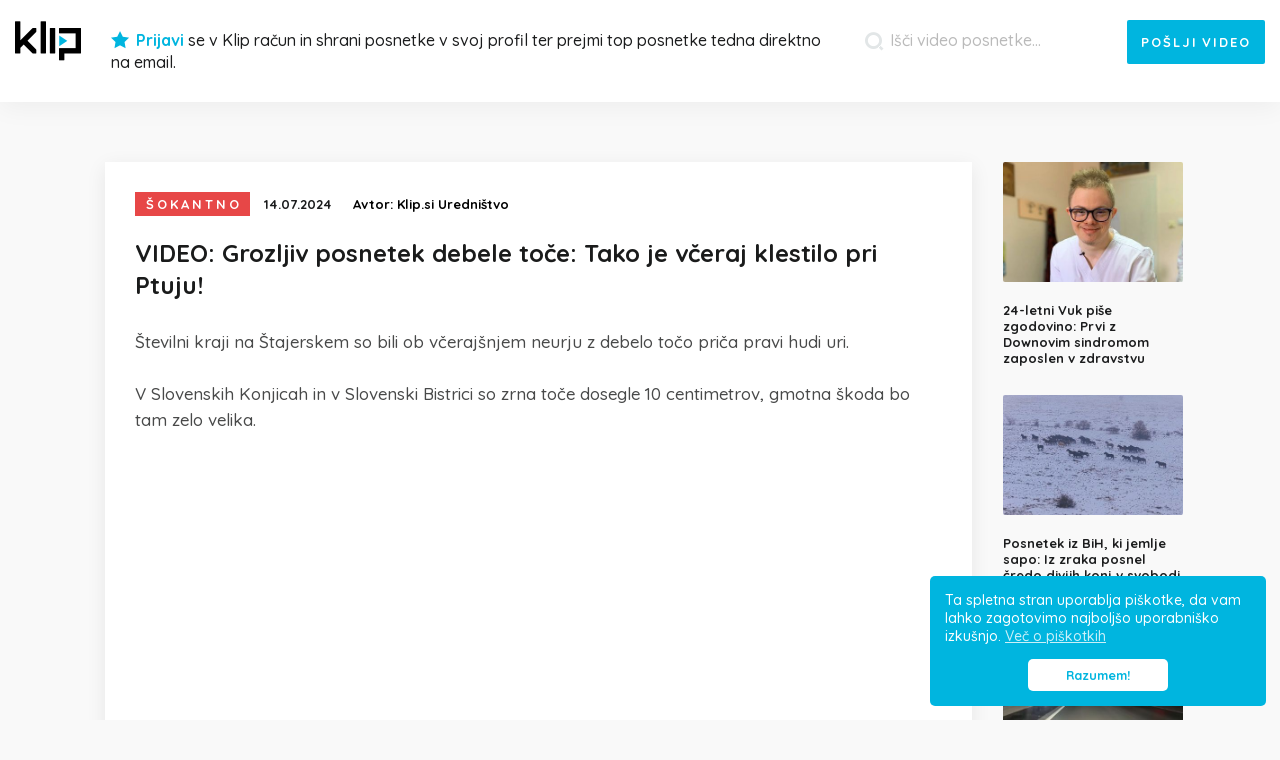

--- FILE ---
content_type: text/html; charset=UTF-8
request_url: https://klip.si/video/video-grozljiv-posnetek-debele-toce-tako-je-vceraj-klestilo-pri-ptuju
body_size: 8485
content:
<!DOCTYPE html><html lang="sl"><head> <meta charset="utf-8"> <meta name="viewport" content="width=device-width, initial-scale=1.0"><title>VIDEO: Grozljiv posnetek debele toče: Tako je včeraj klestilo pri Ptuju! | Klip.si</title><script type="text/javascript"> var postID = 44069;</script><meta property="og:title" content="VIDEO: Grozljiv posnetek debele toče: Tako je včeraj klestilo pri Ptuju!" /><meta property="og:description" content="Številni kraji na Štajerskem so bili ob včerajšnjem neurju z debelo točo priča pravi hudi uri. V Slovenskih Konjicah in v Slovenski Bistrici so zrna toče dosegle 10 centimetrov, gmotna škoda bo tam zelo velika. &quot;Današnja debela toča v kraju Podvinci pri Ptuju,&quot; so ob video posnetku zapisali na Facebook strani Meteoinfo Slovenija. Peter Novak,..." /><meta name="description" content="Številni kraji na Štajerskem so bili ob včerajšnjem neurju z debelo točo priča pravi hudi uri. V Slovenskih Konjicah in v Slovenski Bistrici so zrna toče dosegle 10 centimetrov, gmotna škoda bo tam zelo velika. &quot;Današnja debela toča v kraju Podvinci pri Ptuju,&quot; so ob video posnetku zapisali na Facebook strani Meteoinfo Slovenija. Peter Novak,..." /><meta name="title" content="VIDEO: Grozljiv posnetek debele toče: Tako je včeraj klestilo pri Ptuju! | Klip.si" /><meta name="twitter:title" content="VIDEO: Grozljiv posnetek debele toče: Tako je včeraj klestilo pri Ptuju!"><meta name="twitter:description" content="Številni kraji na Štajerskem so bili ob včerajšnjem neurju z debelo točo priča pravi hudi uri. V Slovenskih Konjicah in v Slovenski Bistrici so zrna toče dosegle 10 centimetrov, gmotna škoda bo tam zelo velika. &quot;Današnja debela toča v kraju Podvinci pri Ptuju,&quot; so ob video posnetku zapisali na Facebook strani Meteoinfo Slovenija. Peter Novak,..."><meta name="twitter:domain" content="https://klip.si/"><meta name="twitter:image" content="https://klip.si/uploads/fb/2024/1720977807.jpg"><meta name="twitter:image:src" content="https://klip.si/uploads/fb/2024/1720977807.jpg"><meta name="twitter:card" content="summary_large_image"><meta property="og:image" content="https://klip.si/uploads/fb/2024/1720977807.jpg" /><meta property="og:image:type" content="image/jpeg" /><meta property="og:image:width" content="700" /><meta property="og:image:height" content="368" /><meta property="article:published_time" content="2024-07-14T19:23:27+02:00"><meta property="article:modified_time" content="2024-07-14T19:23:27+02:00"><meta property="article:publisher" content="https://www.facebook.com/profile.php?id=100045218561903"><meta name="author" content="Klip.si Uredništvo"> <script type="application/ld+json">{	"@context": "https://schema.org",	"@graph":	[	{	"@type": "WebSite",	"@id": "https://klip.si/#website",	"url": "https://klip.si",	"name": "Klip.si",	"inLanguage": "sl-SI"	},	{	"@type": "WebPage",	"@id": "https://klip.si/video/video-grozljiv-posnetek-debele-toce-tako-je-vceraj-klestilo-pri-ptuju#webpage",	"url": "https://klip.si/video/video-grozljiv-posnetek-debele-toce-tako-je-vceraj-klestilo-pri-ptuju",	"name": "VIDEO: Grozljiv posnetek debele toče: Tako je včeraj klestilo pri Ptuju! | Klip.si",	"inLanguage": "sl-SI",	"isPartOf": {	"@id": "https://klip.si/#website"	},	"publisher": {	"@type": "Organization",	"name": "Klip.si",	"logo": {	"@type": "ImageObject",	"url": "https://klip.si/images/logo-sl-120.png", "width": 120, "height": 120	}	}	},	{	"@type": "BreadcrumbList",	"itemListElement": [	{	"@type": "ListItem",	"position": 1,	"name": "Domov",	"item": "https://klip.si"	},	{	"@type": "ListItem",	"position": 2,	"name": "Šokantno",	"item": "https://klip.si/sokantno"	},	{	"@type": "ListItem",	"position": 3,	"name": "VIDEO: Grozljiv posnetek debele toče: Tako je včeraj klestilo pri Ptuju!",	"item": "https://klip.si/video/video-grozljiv-posnetek-debele-toce-tako-je-vceraj-klestilo-pri-ptuju"	}	]	},	{	"@type": "NewsArticle",	"@id": "https://klip.si/video/video-grozljiv-posnetek-debele-toce-tako-je-vceraj-klestilo-pri-ptuju#newsarticle",	"mainEntityOfPage": {	"@type": "WebPage",	"@id": "https://klip.si/video/video-grozljiv-posnetek-debele-toce-tako-je-vceraj-klestilo-pri-ptuju"	},	"headline": "VIDEO: Grozljiv posnetek debele toče: Tako je včeraj klestilo pri Ptuju!",	"description": "Številni kraji na Štajerskem so bili ob včerajšnjem neurju z debelo točo priča pravi hudi uri. V Slovenskih Konjicah in v Slovenski Bistrici so zrna toče dosegle 10 centimetrov, gmotna škoda bo tam zelo velika.",	"image": {	"@type": "ImageObject",	"url": "https://klip.si/uploads/fb/2024/1720977807.jpg",	"width": 700,	"height": 368	},	"author": {	"@type": "Organization",	"name": "Klip.si Uredništvo",	"url": "https://klip.si/avtor/urednistvo"	},	"publisher": {	"@type": "Organization",	"name": "Klip.si",	"logo": {	"@type": "ImageObject",	"url": "https://klip.si/images/logo-sl-120.png", "width": 120, "height": 120	}	},	"datePublished": "2024-07-14T19:23:27+02:00",	"dateModified": "2024-07-14T19:23:27+02:00",	"inLanguage": "sl-SI",	"articleSection": "Video, Šokantno",	"isAccessibleForFree": true	}	,{	"@type": "VideoObject",	"name": "VIDEO: Grozljiv posnetek debele toče: Tako je včeraj klestilo pri Ptuju!",	"description": "Številni kraji na Štajerskem so bili ob včerajšnjem neurju z debelo točo priča pravi hudi uri. V Slovenskih Konjicah in v Slovenski Bistrici so zrna toče dosegle 10 centimetrov, gmotna škoda bo tam zelo velika.",	"thumbnailUrl": "https://klip.si/uploads/2024/1720977807.jpg",	"uploadDate": "2024-07-14T19:23:27+02:00",	"embedUrl": "https://facebook.com/facebook/videos/1706699033403621",	"contentUrl": "https://klip.si/video/video-grozljiv-posnetek-debele-toce-tako-je-vceraj-klestilo-pri-ptuju",	"publisher": {	"@type": "Organization",	"name": "Klip.si",	"logo": {	"@type": "ImageObject",	"url": "https://klip.si/images/logo-sl-120.png", "width": 120, "height": 120	}	}	}	]	}</script> <meta name="robots" content="index, follow, max-image-preview:large" /> <meta property="og:url" content="https://klip.si/video/video-grozljiv-posnetek-debele-toce-tako-je-vceraj-klestilo-pri-ptuju" /> <meta property="og:type" content="article" /> <meta property="fb:app_id" content="142202585913841" /> <meta property="og:locale" content="sl_SI" /> <meta name="keywords" content="klip, klip.si, najboljši video posnetki, smešni, šokantni" /> <link rel="apple-touch-icon" sizes="180x180" href="https://klip.si/images/favicon/apple-touch-icon.png"> <link rel="icon" type="image/png" sizes="32x32" href="https://klip.si/images/favicon/favicon-32x32.png"> <link rel="icon" type="image/png" sizes="16x16" href="https://klip.si/images/favicon/favicon-16x16.png"> <link rel="manifest" href="https://klip.si/images/favicon/manifest_sl.json"> <link rel="mask-icon" href="https://klip.si/images/favicon/safari-pinned-tab.svg" color="#5bbad5"> <meta name="theme-color" content="#ffffff"> <link rel="stylesheet" href="https://klip.si/css/main.css?ver=117" type="text/css" media="all" /> <link rel="alternate" type="application/rss+xml" title="Klip.si RSS" href="https://klip.si/feed"></head><body class="non-logged lang-sl"> <header id="page-header"> <div class="container-fluid"> <div class="row"> <div class="col-sm-12"> <div class="col-left"> <button id="mobile-menu-toggle" type="button"> <span></span> <span></span> <span></span> </button> <a href="https://klip.si/" class="header-home"> <span class="icon-logo2"><span class="path1"></span><span class="path2"></span></span> </a> <div class="header-middle"> <span class="icon-star"></span> <button type="button" class="do-login" data-toggle="modal" data-target="#modal-login-registration"> Prijavi </button> <span class="text">	se v Klip račun in shrani posnetke v svoj profil ter prejmi top posnetke tedna direktno na email. </span></div> </div> <div class="col-right"> <div class="search-form-add-video"> <form class="search-form" action="https://klip.si/iskanje" method="GET"> <button type="submit" class="search-submit"> <span class="icon-search"></span> </button> <input type="search" class="search-field" placeholder="Išči video posnetke..." name="s" value="" required data-rule-minlength="4" data-msg="" /></form> <button type="button" id="add-video" data-toggle="modal" data-target="#modal-share-video"> <span class="word-0">+</span> <span class="word-1">Pošlji</span> <span class="word-2">video</span> </button> </div> <div class="clearfix"></div> </div> </div> </div> </div> <div id="mobile-nav"> <div class="mobile-nav-inner"> <div class="dropdown"> <button id="toggle-cat" type="button"> Izberi kategorijo </button> <ul id="menu-header-mobile" class="dropdown-menu"> <li class="menu-item-9"><a rel="9" href="https://klip.si/kul">Kul</a></li><li class="menu-item-5"><a rel="5" href="https://klip.si/smeh">Smeh</a></li><li class="menu-item-12"><a rel="12" href="https://klip.si/zivali">Živali</a></li><li class="menu-item-8"><a rel="8" href="https://klip.si/glasba">Glasba</a></li><li class="menu-item-3"><a rel="3" href="https://klip.si/sport">Šport</a></li><li class="menu-item-6"><a rel="6" href="https://klip.si/neumno">Neumno</a></li><li class="menu-item-16"><a rel="16" href="https://klip.si/ganljivo">Ganljivo</a></li><li class="menu-item-17"><a rel="17" href="https://klip.si/noro">Noro</a></li><li class="menu-item-11"><a rel="11" href="https://klip.si/ostalo">Ostalo</a></li><li class="menu-item-7"><a rel="7" href="https://klip.si/nesrece">Nesreče</a></li><li class="menu-item-2"><a rel="2" href="https://klip.si/sokantno">Šokantno</a></li><li class="menu-item-14"><a rel="14" href="https://klip.si/narava">Narava</a></li><li class="menu-item-15"><a rel="15" href="https://klip.si/tehnologija">Tehnologija</a></li><li class="menu-item-10"><a rel="10" href="https://klip.si/avtomoto">Avtomoto</a></li><li class="menu-item-1"><a rel="1" href="https://klip.si/aktualno">Aktualno</a></li> </ul> </div> <form class="search-form" action="https://klip.si/iskanje" method="GET"> <button type="submit" class="search-submit"> <span class="icon-search"></span> </button> <input type="search" class="search-field" placeholder="Išči video posnetke..." name="s" value="" required data-rule-minlength="4" data-msg="" /></form> <div class="header-middle"> <span class="icon-star"></span> <button type="button" class="do-login" data-toggle="modal" data-target="#modal-login-registration"> Prijavi </button> <span class="text">	se v Klip račun in shrani posnetke v svoj profil ter prejmi top posnetke tedna direktno na email. </span></div> </div> </div> </header><article id="article-page" ><div class="container"><div class="row"><div class="col-sm-12 mobile-padd-0"><div class="article-inner"><div class="article-inner-bg"><div class="article-content-sec"><article data-post-id="44069" data-title="VIDEO: Grozljiv posnetek debele toče: Tako je včeraj klestilo pri Ptuju!" data-url="https://klip.si/video/video-grozljiv-posnetek-debele-toce-tako-je-vceraj-klestilo-pri-ptuju"><div class="swipe-holder"><div class="article-info"><div class="cat-title cat-bg-color cat-bg-color-2">	Šokantno </div><date>14.07.2024 </date> <div class="author"> <span class="author-attr">	Avtor: </span> <span class="author-val"> <a href="https://klip.si/avtor/urednistvo">	Klip.si Uredništvo </a> </span> </div> <div class="clearfix"></div></div><h1 class="h1-title">VIDEO: Grozljiv posnetek debele toče: Tako je včeraj klestilo pri Ptuju!</h1></div><div class="des ">Številni kraji na Štajerskem so bili ob včerajšnjem neurju z debelo točo priča pravi hudi uri.<br /><br />V Slovenskih Konjicah in v Slovenski Bistrici so zrna toče dosegle 10 centimetrov, gmotna škoda bo tam zelo velika.<br /><div class="add add-mar-b-0"><ins class="adsbygoogle" style="display:block; height:280px; overflow:hidden; width:100%;" data-ad-client="ca-pub-4159265626768054" data-ad-slot="8751627496" data-ad-format="auto" data-full-width-responsive="true"></ins><script> (adsbygoogle = window.adsbygoogle || []).push({});</script></div><br /><em>"Današnja debela toča v kraju Podvinci pri Ptuju,"</em> so ob video posnetku zapisali na <em>Facebook</em> strani <strong>Meteoinfo Slovenija</strong>.<br /><br /><img src="https://klip.si/uploads/custom/1720977841-Toca0.jpg" alt="" width="850" height="540" /><br /><span class="image-caption">Peter Novak, Facebook</span><br />Ponekod na Štajerskem še danes gasilci odpravljajo gmotno škodo, ki je nastala med včerajšnjim neurjem. Po zadnjih podatkih je bilo poškodovanih več kot 200 objektov, v Slovenskih Konjicah je padala toča s premerom 10 centimetrov. Tam je toča poškodovala več fasad na objektih, prerešetala je strešno kritino in uničila številne sončne celice.<br /><br /><img src="https://klip.si/uploads/custom/1720977862-Toca1.jpg" alt="" width="850" height="1133" /><br /><span class="image-caption">Kaja Pečnik, Facebook</span><br /><img src="https://klip.si/uploads/custom/1720977874-Toca2.jpg" alt="" width="850" height="638" /><br /><span class="image-caption">Klavdija Potočnik Kores, Facebook</span><br />Debeli toči so bili priča tudi v kraju Podvinci, ki se nahaja nedaleč stran od Ptuja. Tam so posneli prizor med samo nevihto, video posnetek pa je do danes zgolj na omrežju <em>Facebook</em> dosegel skoraj 200.000 ogledov.<br /><div class="add add-mar-b-0"><ins class="adsbygoogle" style="display: block; height:280px; overflow:hidden; width:100%;" data-ad-client="ca-pub-4159265626768054" data-ad-slot="4893586618" data-ad-format="fluid" data-full-width-responsive="true"></ins> <script> (adsbygoogle = window.adsbygoogle || []).push({}); </script></div><br /><div class="video-holder-mar-0"><div class="video-holder fb-video-holder facebook-vertical" ><div class="fb-video" data-href="//www.facebook.com/facebook/videos/1706699033403621/" data-allowfullscreen="true"></div></div></div><div class="clearfix"></div></div></article></div><div class="article-social"><div class="social-share"><button type="button" class="share-fb" data-href="https://klip.si/video/video-grozljiv-posnetek-debele-toce-tako-je-vceraj-klestilo-pri-ptuju"> <span class="text-mobile">	Deli med prijatelji </span> <span class="icon icon-facebook"></span> <span class="text">	Deli z drugimi </span> <span class="counter">	81 </span> </button> <a class="twitter-share-button-2" href="https://twitter.com/intent/tweet?url=https://klip.si/v/44069&text=VIDEO: Grozljiv posnetek debele toče: Tako je včeraj klestilo pri Ptuju!" target="_blank"><span class="icon icon-twitter"></span> <span class="text">	Tweet </span></a><button id="klip-me-44069" type="button" class="share-kl kliped" data-post-id="44069"> <span class="share-kl-svg"> <svg version="1.1" id="Layer_1" xmlns="http://www.w3.org/2000/svg" xmlns:xlink="http://www.w3.org/1999/xlink" x="0px" y="0px" viewBox="8.7 -62 227.3 152.3" enable-background="new 8.7 -62 227.3 152.3" xml:space="preserve"><g><path class="heart_icon" fill="#E8204A" d="M139.2-13.6c-7.2,0-15.1,3.8-18.7,11.9c-3.6-8.1-11.4-11.7-18.3-11.7c-13.2,0-20,10.6-20,21s6.3,21.9,18.7,32.9c9.1,8.3,18.3,13.4,18.5,13.6c0.4,0.2,0.6,0.2,1.1,0.2s0.9,0,1.1-0.2c1.5-1.1,37.2-24.9,37.2-48.2C158.8-6.8,149-13.6,139.2-13.6L139.2-13.6z"/></g><g><path class="outline" fill="#fff" d="M114.7,26.3c8.2-7.1,16.5-14.3,24.8-21.4c0.6,0.7,1.1,1.4,1.7,2.1c-4.9,4.3-9.8,8.5-14.8,12.8c-4,3.4-8,7-12,10.4c-3.5-4.2-6.9-8.5-10.4-12.7c0.7-0.6,1.4-1.2,2.1-1.8C109,19.2,111.8,22.8,114.7,26.3z"/></g><g><path class="check_arrow" fill="#fff" d="M114.7,26.3c8.2-7.1,16.5-14.3,24.8-21.4c0.6,0.7,1.1,1.4,1.7,2.1c-4.9,4.3-9.8,8.5-14.8,12.8c-4,3.4-8,7-12,10.4c-3.5-4.2-6.9-8.5-10.4-12.7c0.7-0.6,1.4-1.2,2.1-1.8C109,19.2,111.8,22.8,114.7,26.3z"/></g><g class="star_burst"><path fill="#E8204A" d="M67.9,0.2c4.5-1.7,9.7,2.1,10,6.8c0.3,3.7-2.4,7.3-6,8.2c-4.4,1.2-9.1-2.5-9.5-7C62.2,4.6,64.6,1.2,67.9,0.2z"/><path fill="#E8204A" d="M145.7,39.3c4.5-1.7,9.7,2.1,10,6.8c0.3,3.7-2.4,7.3-6,8.2c-4.4,1.2-9.1-2.5-9.5-7C140,43.7,142.4,40.3,145.7,39.3z"/><path fill="#E8204A" d="M89.9,40.9c4.5-1.7,9.7,2.1,10,6.8c0.3,3.7-2.4,7.3-6,8.2c-4.4,1.2-9.1-2.5-9.5-7C84.1,45.4,86.6,41.9,89.9,40.9z"/><path fill="#E8204A" d="M168.1-2.3c4.5-1.7,9.7,2.1,10,6.8c0.3,3.7-2.4,7.3-6,8.2c-4.4,1.2-9.1-2.5-9.5-7C162.4,2.1,164.8-1.3,168.1-2.3z"/><path fill="#E8204A" d="M117.6-28.4c4.5-1.7,9.7,2.1,10,6.8c0.3,3.7-2.4,7.3-6,8.2c-4.4,1.2-9.1-2.5-9.5-7C111.8-24,114.3-27.4,117.6-28.4z"/></g></svg></span> <span class="counter">	85 </span> </button> <div class="clearfix"></div></div><div class="social-like"><div class="fb-like" data-href="https://klip.si/video/video-grozljiv-posnetek-debele-toce-tako-je-vceraj-klestilo-pri-ptuju" data-layout="standard" data-action="like" data-size="large" data-show-faces="false" data-share="false"></div></div><div class="clearfix"></div></div><div class="sidebar-videos"><div class="sv-list"><div class="list"></div><a href="#" id="sidebar-last-visible"></a></div></div><div id="videos-list"><div class="add-comments"><ins class="adsbygoogle adsbygoogle-custom" style="display: block;" data-ad-client="ca-pub-4159265626768054" data-ad-slot="4742555130" data-ad-format="fluid"></ins> <script> (adsbygoogle = window.adsbygoogle || []).push({}); </script></div></div><div id="open-modal-login-registration"><button type="button" data-toggle="modal" data-target="#modal-login-registration"><span class="button-text">Napiši svoj komentar…</span><span class="button-submit">Objavi</span></button></div><div class="no-comments"><div class="line-1">Trenutni članek je brez komentarja.</div><div class="line-2">Te je dovolj v hlačah, da postaneš prvi komentator? 😆</div></div></div></div></div></div></div></article><section id="week-top"><div class="week-top-inner"><div class="container"><div class="row"><div class="col-md-6 col-lg-7"><div class="mailing-titles"><div class="mailing-title-1">Najboljši posnetki tedna</div><div class="mailing-title-2">Brezplačno se naroči na Klip novice tedna in prejmi top posnetke na email naslov.</div></div></div><div class="col-md-6 col-lg-5"><div class="mailing-form"><div class="gform_wrapper"> <form id="subscribeform" method="post" action="#"> <div class="gform_body"> <ul> <li> <input name="input_email" id="input_email" type="email" value="" tabindex="101" placeholder="Vpiši svoj email naslov" required data-msg="" /> </li> <li> <label> <input name="input_gdpr" id="input_email" type="checkbox" tabindex="102" required data-msg="" />	Soglašam, da mi Klip.si do preklica na zgoraj vpisan e-mail pošilja E-NOVICE. <a href="https://klip.si/zasebnost-in-piskotki" target="_blank">Več</a> </label> </li> </ul> </div> <div class="gform_footer"> <input type="submit" value="Naroči se" tabindex="102" /> </div> </form></div><div id="mailing-status-msg"></div></div></div></div></div><div id="week-top-list"><a id="week-top-48629" class="item" href="https://klip.si/video/tragedija-na-stajerski-avtocesti-posnetek-gasilcev-ko-so-hiteli-na-pomoc"><span class="thumb-holder"><img data-lazy="https://klip.si/uploads/2026/1768476836.jpg" title="Tragedija na štajerski avtocesti – posnetek gasilcev, ko so hiteli na pomoč" /></span><span class="title">Tragedija na štajerski avtocesti – posnetek gasilcev, ko so hiteli na pomoč</span></a><a id="week-top-48642" class="item" href="https://klip.si/video/besede-gasilca-po-vcerajsnji-tragediji-ki-bi-jih-moral-prebrati-vsak-voznik"><span class="thumb-holder"><img data-lazy="https://klip.si/uploads/2026/1768584465.jpg" title="Besede gasilca po včerajšnji tragediji, ki bi jih moral prebrati vsak voznik" /></span><span class="title">Besede gasilca po včerajšnji tragediji, ki bi jih moral prebrati vsak voznik</span></a><a id="week-top-48659" class="item" href="https://klip.si/video/avstrijec-besen-zaradi-zmage-domna-prevca-omenil-celo-rumeni-karton"><span class="thumb-holder"><img data-lazy="https://klip.si/uploads/2026/1768734044.jpg" title="Avstrijec besen zaradi zmage Domna Prevca, omenil celo rumeni karton" /></span><span class="title">Avstrijec besen zaradi zmage Domna Prevca, omenil celo rumeni karton</span></a><a id="week-top-48628" class="item" href="https://klip.si/video/huda-nesreca-na-slovenski-avtocesti-po-trku-izbruhnil-silovit-pozar"><span class="thumb-holder"><img data-lazy="https://klip.si/uploads/2026/1768466090.jpg" title="Huda nesreča na slovenski avtocesti, po trku cisterne silovita eksplozija" /></span><span class="title">Huda nesreča na slovenski avtocesti, po trku cisterne silovita eksplozija</span></a><a id="week-top-48672" class="item" href="https://klip.si/video/55-letni-dedek-po-tragediji-v-solzah-nisem-si-predstavljal-da-bom-pokopal-vnuka"><span class="thumb-holder"><img data-lazy="https://klip.si/uploads/2026/1768843128.jpg" title="55-letni dedek po tragediji v solzah: »Nisem si predstavljal, da bom pokopal vnuka«" /></span><span class="title">55-letni dedek po tragediji v solzah: »Nisem si predstavljal, da bom pokopal vnuka«</span></a><a id="week-top-48665" class="item" href="https://klip.si/video/klic-jezne-slovenke-voditeljici-ocitala-dekolte-pa-vi-nimate-moza"><span class="thumb-holder"><img data-lazy="https://klip.si/uploads/2026/1768763885.jpg" title="Klic jezne Slovenke, voditeljici očitala dekolte: »Pa vi nimate moža?!«" /></span><span class="title">Klic jezne Slovenke, voditeljici očitala dekolte: »Pa vi nimate moža?!«</span></a><a id="week-top-48636" class="item" href="https://klip.si/video/slovenijo-razburil-solski-sendvic-taksno-malico-so-dobili-otroci-na-sportni-dan"><span class="thumb-holder"><img data-lazy="https://klip.si/uploads/2026/1768528962.jpg" title="Slovenijo razburil šolski sendvič – takšno malico so dobili otroci na športni dan" /></span><span class="title">Slovenijo razburil šolski sendvič – takšno malico so dobili otroci na športni dan</span></a><a id="week-top-48649" class="item" href="https://klip.si/video/zapis-mame-jake-ki-gane-do-solz-cuvala-te-bom-v-srcu-dokler-diham"><span class="thumb-holder"><img data-lazy="https://klip.si/uploads/2026/1768646894.jpg" title="Zapis mame Jake, ki gane do solz: »Čuvala te bom v srcu, dokler diham«" /></span><span class="title">Zapis mame Jake, ki gane do solz: »Čuvala te bom v srcu, dokler diham«</span></a><a id="week-top-48662" class="item" href="https://klip.si/video/zupnik-nasmejal-slovence-ojoj-kaj-se-mu-je-zgodilo-na-pogrebu-na-zalah"><span class="thumb-holder"><img data-lazy="https://klip.si/uploads/2026/1768755804.jpg" title="Župnik nasmejal Slovence: Ojoj, kaj se mu je zgodilo na pogrebu na Žalah" /></span><span class="title">Župnik nasmejal Slovence: Ojoj, kaj se mu je zgodilo na pogrebu na Žalah</span></a><a id="week-top-48646" class="item" href="https://klip.si/video/sin-na-robu-solz-o-pogresanem-ocetu-pocutim-se-kot-detektiv"><span class="thumb-holder"><img data-lazy="https://klip.si/uploads/2026/1768613774.jpg" title="Sin na robu solz o pogrešanem očetu: »Počutim se kot detektiv«" /></span><span class="title">Sin na robu solz o pogrešanem očetu: »Počutim se kot detektiv«</span></a><a id="week-top-48650" class="item" href="https://klip.si/video/slovenijo-obkrozil-posnetek-iz-ratec-voznik-driftal-s-trikolesnikom"><span class="thumb-holder"><img data-lazy="https://klip.si/uploads/2026/1768659852.jpg" title="Slovenijo obkrožil posnetek iz Rateč: Voznik driftal s trikolesnikom" /></span><span class="title">Slovenijo obkrožil posnetek iz Rateč: Voznik driftal s trikolesnikom</span></a><a id="week-top-48623" class="item" href="https://klip.si/video/imate-slab-dan-martin-golob-z-besedami-ki-so-se-dotaknile-slovencev"><span class="thumb-holder"><img data-lazy="https://klip.si/uploads/2026/1768419552.jpg" title="Imate slab dan? Martin Golob z besedami, ki so se dotaknile Slovencev" /></span><span class="title">Imate slab dan? Martin Golob z besedami, ki so se dotaknile Slovencev</span></a><a id="week-top-48658" class="item" href="https://klip.si/video/slovenci-navdusili-na-hrvaskem-talentu-tako-so-zapeli-v-polfinalu"><span class="thumb-holder"><img data-lazy="https://klip.si/uploads/2026/1768702205.jpg" title="Slovenci navdušili na hrvaškem talentu: Tako so zapeli v polfinalu" /></span><span class="title">Slovenci navdušili na hrvaškem talentu: Tako so zapeli v polfinalu</span></a><a id="week-top-48661" class="item" href="https://klip.si/video/posnetek-nocnega-pozara-v-hisi-tragedija-vzela-zivljenje-5-letnega-otroka"><span class="thumb-holder"><img data-lazy="https://klip.si/uploads/2026/1768753232.jpg" title="Posnetek nočnega požara v hiši: Tragedija vzela življenje 5-letnega otroka" /></span><span class="title">Posnetek nočnega požara v hiši: Tragedija vzela življenje 5-letnega otroka</span></a><a id="week-top-48660" class="item" href="https://klip.si/video/6-letna-neja-zapela-z-ocetom-navdusila-se-cuke-uaaaauu-kok-sta-dobra"><span class="thumb-holder"><img data-lazy="https://klip.si/uploads/2026/1768741347.jpg" title="6-letna Neja zapela z očetom, navdušila še Čuke: »Uaaaauu, kok sta dobra!«" /></span><span class="title">6-letna Neja zapela z očetom, navdušila še Čuke: »Uaaaauu, kok sta dobra!«</span></a><a id="week-top-48627" class="item" href="https://klip.si/video/slovenijo-ganila-zgodba-srecka-po-40-letih-dela-zivi-v-100-let-stari-hisi"><span class="thumb-holder"><img data-lazy="https://klip.si/uploads/2026/1768440200.jpg" title="Slovenijo ganila zgodba Srečka: Po 40 letih dela živi v 100 let stari hiši" /></span><span class="title">Slovenijo ganila zgodba Srečka: Po 40 letih dela živi v 100 let stari hiši</span></a><a id="week-top-48635" class="item" href="https://klip.si/video/luka-doncic-spet-ucil-soigralce-slovenscine-kdor-ne-skace-ni-slovenc"><span class="thumb-holder"><img data-lazy="https://klip.si/uploads/2026/1768525034.jpg" title="Luka Dončić spet učil soigralce slovenščine: »Kdor ne skače, ni Slovenc«" /></span><span class="title">Luka Dončić spet učil soigralce slovenščine: »Kdor ne skače, ni Slovenc«</span></a><a id="week-top-48640" class="item" href="https://klip.si/video/ivan-iz-kviza-na-lovu-pretresel-z-izpovedjo-to-so-bili-najhujsi-dnevi-zivljenja"><span class="thumb-holder"><img data-lazy="https://klip.si/uploads/2026/1768572390.jpg" title="Ivan iz kviza Na lovu pretresel z izpovedjo: »To so bili najhujši dnevi življenja«" /></span><span class="title">Ivan iz kviza Na lovu pretresel z izpovedjo: »To so bili najhujši dnevi življenja«</span></a><a id="week-top-48614" class="item" href="https://klip.si/video/tina-gaber-objavila-posnetek-goloba-njun-macek-ukradel-vso-pozornost"><span class="thumb-holder"><img data-lazy="https://klip.si/uploads/2026/1768343366.jpg" title="Tina Gaber objavila posnetek Goloba: Njun maček ukradel vso pozornost" /></span><span class="title">Tina Gaber objavila posnetek Goloba: Njun maček ukradel vso pozornost</span></a><a id="week-top-48626" class="item" href="https://klip.si/video/igor-e-bergant-zapustil-odmeve-gledalci-pa-skocili-v-zrak"><span class="thumb-holder"><img data-lazy="https://klip.si/uploads/2026/1768437891.jpg" title="Igor E. Bergant zapustil Odmeve, gledalci pa skočili v zrak" /></span><span class="title">Igor E. Bergant zapustil Odmeve, gledalci pa skočili v zrak</span></a><a id="week-top-48653" class="item" href="https://klip.si/video/na-kmetijo-tudi-18-letni-mark-ta-naduti-fant-bo-spal-cele-dneve"><span class="thumb-holder"><img data-lazy="https://klip.si/uploads/2026/1768664505.jpg" title="Na Kmetijo tudi 18-letni Mark: »Ta naduti fant bo spal cele dneve«" /></span><span class="title">Na Kmetijo tudi 18-letni Mark: »Ta naduti fant bo spal cele dneve«</span></a><a id="week-top-48674" class="item" href="https://klip.si/video/11-letna-zana-ganila-slovenijo-eva-boto-na-odru-komaj-zadrzevala-solze"><span class="thumb-holder"><img data-lazy="https://klip.si/uploads/2026/1768852521.jpg" title="11-letna Žana ganila Slovenijo: Eva Boto na odru komaj zadrževala solze" /></span><span class="title">11-letna Žana ganila Slovenijo: Eva Boto na odru komaj zadrževala solze</span></a><a id="week-top-48618" class="item" href="https://klip.si/video/danes-praznuje-milan-kucan-posnetki-iz-preteklosti-ki-jih-slovenija-ne-pozabi"><span class="thumb-holder"><img data-lazy="https://klip.si/uploads/2026/1768397199.jpg" title="Danes praznuje Milan Kučan: Posnetki iz preteklosti, ki jih Slovenija ne pozabi" /></span><span class="title">Danes praznuje Milan Kučan: Posnetki iz preteklosti, ki jih Slovenija ne pozabi</span></a><a id="week-top-48667" class="item" href="https://klip.si/video/18-letni-mark-tarca-kritik-pred-kmetijo-zdaj-so-mu-mnogi-stopili-v-bran"><span class="thumb-holder"><img data-lazy="https://klip.si/uploads/2026/1768770736.jpg" title="18-letni Mark tarča kritik pred Kmetijo, zdaj so mu mnogi stopili v bran" /></span><span class="title">18-letni Mark tarča kritik pred Kmetijo, zdaj so mu mnogi stopili v bran</span></a><a id="week-top-48620" class="item" href="https://klip.si/video/robert-golob-pred-slakom-v-24ur-zvecer-na-pop-tv-ne-bom-odstopil"><span class="thumb-holder"><img data-lazy="https://klip.si/uploads/2026/1768409562.jpg" title="Robert Golob pred Slakom v 24UR Zvečer na POP TV: »Ne bom odstopil«" /></span><span class="title">Robert Golob pred Slakom v 24UR Zvečer na POP TV: »Ne bom odstopil«</span></a></div></div></section> <footer> <div class="container"> <div class="row"> <div class="col-md-8"> <ul id="menu-footer"> <li class="goto-modal-login-registration"><a href="#">Registracija</a></li><li><a href="https://klip.si/kontakt">Kontakt</a></li><li><a href="https://klip.si/kontakt#oglasevanje">Oglaševanje</a></li><li><a href="https://klip.si/pravila">Pravila</a></li><li><a href="https://klip.si/zasebnost-in-piskotki">Zasebnost in piškotki</a></li><li><a href="https://klipland.com">Klipland</a></li> </ul> <div class="k-info"> Portal Klip.si ne odgovarja za objavljene vsebine na strani, niti ne jamči da vam bodo vse vsebine ugajale!<br /> Povezave obiskujete na lastno odgovornost! </div> </div> <div class="col-md-4"> <div class="facebook-social"> <div class="fb-like" data-href="https://www.facebook.com/Klipsi-253738225306544" data-layout="standard" data-action="like" data-size="large" data-show-faces="false" data-share="true" data-width="340"></div> </div> <div class="copyright"> Copyrights © Klip.si 2012-2023 </div> </div> </div> </div> </footer> <div class="modal fade" id="modal-login-registration" role="dialog" tabindex="-1"> <div class="modal-dialog"> <div class="content-login-registration"> <div class="top-icon"> <span class="icon-holder blue"> <span class="icon icon-crown"></span> </span> </div> <div class="m-c loading"> </div> </div> </div> </div> <div class="modal fade" id="modal-login" role="dialog" tabindex="-1"> <div class="modal-dialog"> <div class="content-login-registration"> <div class="top-icon"> <span class="icon-holder blue"> <span class="icon icon-crown"></span> </span> </div> <div class="m-c loading"> </div> </div> </div> </div> <div class="modal fade" id="modal-registration" role="dialog" tabindex="-1"> <div class="modal-dialog"> <div class="content-login-registration"> <div class="top-icon"> <span class="icon-holder blue"> <span class="icon icon-crown"></span> </span> </div> <div class="m-c loading"> </div> </div> </div> </div> <div class="modal fade" id="modal-share-video" role="dialog" tabindex="-1"> <div class="modal-dialog"> <div class="content-login-registration"> <div class="top-icon"> <span class="icon-holder blue"> <span class="icon icon-share"></span> </span> </div> <div class="m-c loading"> </div> </div> </div> </div> <script type="text/javascript"> var flowplayer_conf_key = '$368957722237875'; var fbAppId = 142202585913841; var pageLang = 'sl'; var pageLocale = 'sl_SI'; var gaID = 'UA-29099332-1'; </script> <script type="text/javascript" src="/js/min/script-min.js?ver=117"></script> <script type="text/javascript"> window.addEventListener("load", function(){ if(Cookies.get('cookieconsent_status') != 'dismiss'){ window.cookieconsent.initialise({ "palette": { "popup": { "background": "#00b5df", "text": "#ffffff" }, "button": { "background": "#ffffff", "text": "#00b5df" } }, "theme": "classic", "position": "bottom-right", "content": { "message": "Ta spletna stran uporablja piškotke, da vam lahko zagotovimo najboljšo uporabniško izkušnjo.", "dismiss": "Razumem!", "link": "Več o piškotkih", "href": "https://klip.si/zasebnost-in-piskotki" } }) } }); </script> <script async src="//pagead2.googlesyndication.com/pagead/js/adsbygoogle.js"></script> <script type="text/javascript"> navigator.serviceWorker.getRegistrations().then( function(registrations) { for(let registration of registrations) { registration.unregister(); } }); </script> <script async src="https://www.googletagmanager.com/gtag/js?id=G-T0CZMKT8YW"></script> <script> window.dataLayer = window.dataLayer || []; function gtag(){dataLayer.push(arguments);} gtag('js', new Date()); gtag('config', gaID); </script> <script>gtag('config', 'G-T0CZMKT8YW');</script> </body></html>

--- FILE ---
content_type: text/html; charset=utf-8
request_url: https://www.google.com/recaptcha/api2/aframe
body_size: 266
content:
<!DOCTYPE HTML><html><head><meta http-equiv="content-type" content="text/html; charset=UTF-8"></head><body><script nonce="eYlYO_3QJdrn-n-6cNZ6EA">/** Anti-fraud and anti-abuse applications only. See google.com/recaptcha */ try{var clients={'sodar':'https://pagead2.googlesyndication.com/pagead/sodar?'};window.addEventListener("message",function(a){try{if(a.source===window.parent){var b=JSON.parse(a.data);var c=clients[b['id']];if(c){var d=document.createElement('img');d.src=c+b['params']+'&rc='+(localStorage.getItem("rc::a")?sessionStorage.getItem("rc::b"):"");window.document.body.appendChild(d);sessionStorage.setItem("rc::e",parseInt(sessionStorage.getItem("rc::e")||0)+1);localStorage.setItem("rc::h",'1768947089380');}}}catch(b){}});window.parent.postMessage("_grecaptcha_ready", "*");}catch(b){}</script></body></html>